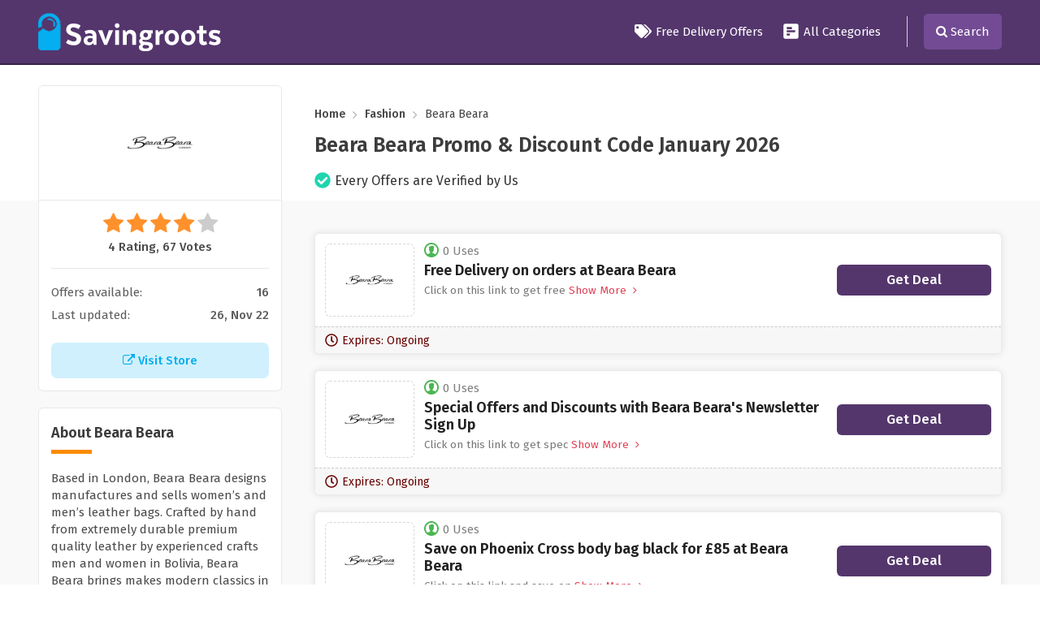

--- FILE ---
content_type: text/html; charset=UTF-8
request_url: https://www.savingroots.com/store/beara-beara-discount-codes
body_size: 8700
content:

<!DOCTYPE html>
<html lang="en">
<head>
<meta http-equiv="Content-Type" content="text/html; charset=utf-8" />
<meta name="csrf-token" content="8cd35b4eaaf96943d11b6396eb46ba77" />
<meta name="viewport" content="width=device-width, initial-scale=1">
<link rel="icon" href="https://www.savingroots.com/assets/uploads/required/1987654352_sr_favicon.png" type="image/gif" >
<title>10% Off w/ Beara Beara Promo Codes January 2026</title>
<meta name="description" content="Average saving of $20 on Beara Beara discount codes having 16 deals for you to avail discount at checkout. Use our verified Beara Beara promo code & save now."/><link rel="stylesheet" href="https://www.savingroots.com/assets/theme/css/all.min.css"/>
<meta name=’lhverifycode’ content=”32dc01246faccb7f5b3cad5016dd5033” />
<!-- Ganet site verification 53effe064026ed099e1b -->
<meta name="google-site-verification" content="pZU5rMNiKTdUicrtBDYq4SseKRDwy7MBLxGaQdoJ3qY" />
<script async custom-element="amp-skimlinks" src="https://cdn.ampproject.org/v0/amp-skimlinks-0.1.js"></script>
 <meta name='webgains-site-verification' content='zcfpqf0a' />
<meta name="verify-admitad" content="ede73938e6" />
<meta name="partnerboostverifycode" content="32dc01246faccb7f5b3cad5016dd5033">
<meta name="partnerboostverifycode" content="32dc01246faccb7f5b3cad5016dd5033" />
<meta name="linkbuxverifycode" content="32dc01246faccb7f5b3cad5016dd5033" />
<meta name="linkbuxverifycode" content="32dc01246faccb7f5b3cad5016dd5033" /></head>
<body>
<input type="hidden" value="single_store" class="page_name"/>
<input type="hidden" value="https://www.savingroots.com/" id="sitebase_url"/>
<div class="main-header">
  <div id="main-menu" class="wa-main-menu main-menu">
    <div class="wathemes-menu relative">
      <div class="navbar navbar-default theme-bg mar0" role="navigation">
        <div class="container">
          <div class="row">
            <div class="col-md-12">
              <div class="flexed header-flex">
                <div class="web_logo">
                  <a href="https://www.savingroots.com/">
                    <img class="site_logo" src="https://www.savingroots.com/assets/uploads/required/234245751_SR_LOGO.png" />
                  </a>
                </div>
                <ul class="navigation-menu">
                  <li><a href="https://www.savingroots.com/free-delivery-offers"><span class="svg_icon"><svg aria-hidden="true" focusable="false" data-prefix="fas" data-icon="tags" class="svg-inline--fa fa-tags fa-w-20" role="img" xmlns="http://www.w3.org/2000/svg" viewBox="0 0 640 512"><path  d="M497.941 225.941L286.059 14.059A48 48 0 0 0 252.118 0H48C21.49 0 0 21.49 0 48v204.118a48 48 0 0 0 14.059 33.941l211.882 211.882c18.744 18.745 49.136 18.746 67.882 0l204.118-204.118c18.745-18.745 18.745-49.137 0-67.882zM112 160c-26.51 0-48-21.49-48-48s21.49-48 48-48 48 21.49 48 48-21.49 48-48 48zm513.941 133.823L421.823 497.941c-18.745 18.745-49.137 18.745-67.882 0l-.36-.36L527.64 323.522c16.999-16.999 26.36-39.6 26.36-63.64s-9.362-46.641-26.36-63.64L331.397 0h48.721a48 48 0 0 1 33.941 14.059l211.882 211.882c18.745 18.745 18.745 49.137 0 67.882z"></path></svg></span> Free Delivery Offers</a></li>
                  <!--<li><a href="https://www.savingroots.com/stores"><span class="svg_icon"><svg xmlns="http://www.w3.org/2000/svg" version="1.0" viewBox="0 0 980.000000 874.000000" preserveAspectRatio="xMidYMid meet"><g transform="translate(0.000000,874.000000) scale(0.100000,-0.100000)"  stroke="none"><path d="M540 8185 l0 -545 4360 0 4360 0 0 545 0 545 -4360 0 -4360 0 0 -545z"/><path d="M267 5732 l-268 -1367 1 -547 0 -548 270 0 270 0 0 -1635 0 -1635 2728 2 2727 3 3 1632 2 1633 1085 0 1085 0 0 -1635 0 -1635 545 0 545 0 0 1635 0 1635 270 0 270 0 0 548 1 547 -268 1367 -268 1368 -4365 0 -4365 0 -268 -1368z m4633 -3547 l0 -1085 -1632 2 -1633 3 -3 1083 -2 1082 1635 0 1635 0 0 -1085z"/></g></svg></span>All Stores</a></li>-->
                  <li><a href="https://www.savingroots.com/categories"><span class="svg_icon">
			<svg aria-hidden="true" focusable="false" data-prefix="fas" data-icon="poll-h" class="svg-inline--fa fa-poll-h fa-w-14" role="img" xmlns="http://www.w3.org/2000/svg" viewBox="0 0 448 512"><path  d="M448 432V80c0-26.5-21.5-48-48-48H48C21.5 32 0 53.5 0 80v352c0 26.5 21.5 48 48 48h352c26.5 0 48-21.5 48-48zM112 192c-8.84 0-16-7.16-16-16v-32c0-8.84 7.16-16 16-16h128c8.84 0 16 7.16 16 16v32c0 8.84-7.16 16-16 16H112zm0 96c-8.84 0-16-7.16-16-16v-32c0-8.84 7.16-16 16-16h224c8.84 0 16 7.16 16 16v32c0 8.84-7.16 16-16 16H112zm0 96c-8.84 0-16-7.16-16-16v-32c0-8.84 7.16-16 16-16h64c8.84 0 16 7.16 16 16v32c0 8.84-7.16 16-16 16h-64z"></path></svg></span> All Categories</a></li>
                  <li class="li-seperator"></li>
                  <!-- <li class="search-li"><a href="javascript:void(0)" class="searchbtn">Search <i class="fa fa-search" style="margin-left:3px"></i> </a></li> -->
                </ul>
                <div class="open_menu_btn"><svg aria-hidden="true" focusable="false" data-prefix="fas" data-icon="bars" class="svg-inline--fa fa-bars fa-w-14" role="img" xmlns="http://www.w3.org/2000/svg" viewBox="0 0 448 512"><path d="M16 132h416c8.837 0 16-7.163 16-16V76c0-8.837-7.163-16-16-16H16C7.163 60 0 67.163 0 76v40c0 8.837 7.163 16 16 16zm0 160h416c8.837 0 16-7.163 16-16v-40c0-8.837-7.163-16-16-16H16c-8.837 0-16 7.163-16 16v40c0 8.837 7.163 16 16 16zm0 160h416c8.837 0 16-7.163 16-16v-40c0-8.837-7.163-16-16-16H16c-8.837 0-16 7.163-16 16v40c0 8.837 7.163 16 16 16z"></path></svg> <span>Menu</span></div>
                <div class="search-icon"><i class="fa fa-search"></i> <span>Search</span></div>
              </div>
            </div>
          </div>
        </div>
      </div>
    </div>
    <div id="search-open" class="top-search">
      <div class="container">
        <div class="row">
          <div class="col-lg-9 col-lg-push-1">
            <form action="https://www.savingroots.com/async/ajax/search" class="search-bar form-search" id="search_form_indet" method="post" accept-charset="utf-8">
                                                                                                     <input type="hidden" name="_token" value="8cd35b4eaaf96943d11b6396eb46ba77" />
              <input type="search" name="search_query" autocomplete="off" id="search-textbox" class="form-control" placeholder="Search Thousands of Discounts in SavingRoots">
              <span class="form-search-icon"><i class="fa fa-search"></i></span>
            </form>                        <div class="search-result-operator">
                              <ul class="ls-list">
                                                      <li><a href="https://www.savingroots.com/store/yandy-coupon-code"> <img class="lazySearchImageLoad" data-src="https://www.savingroots.com/assets/uploads/stores/1186635636_yandy.jpg"> Yandy </a></li>
                                                      <li><a href="https://www.savingroots.com/store/money-clothing-discount-code"> <img class="lazySearchImageLoad" data-src="https://www.savingroots.com/assets/uploads/stores/1725060869_Money_Clothing.png"> Money Clothing </a></li>
                                                      <li><a href="https://www.savingroots.com/store/ariat"> <img class="lazySearchImageLoad" data-src="https://www.savingroots.com/assets/uploads/stores/715954817_Ariat.png"> Ariat </a></li>
                                                      <li><a href="https://www.savingroots.com/store/shoeaholics-discount-code"> <img class="lazySearchImageLoad" data-src="https://www.savingroots.com/assets/uploads/stores/1990119558_shoeaholics.jpg"> Shoeaholics </a></li>
                                                      <li><a href="https://www.savingroots.com/store/felina-coupon-code"> <img class="lazySearchImageLoad" data-src="https://www.savingroots.com/assets/uploads/stores/1442311231_Felina.png"> Felina </a></li>
                                  </ul>
                          </div>
          </div>
        </div>
      </div>
    </div>
  </div>
</div>

<div class="section single-store profile-section">
  <div class="container">
    <div class="row">
      <div class="col-lg-12">
        <div class="flex-container">
          <div class="fixed-width">
            <div class="store-pc">
            <a href="https://www.savingroots.com/out/beara-beara-discount-codes" target="_blank">
              <div class="web_imagebox">
                <img class="lazy" data-src="https://www.savingroots.com/assets/uploads/stores/366483684.jpeg">
              </div>
              </a>
            </div>
          </div>
          <div class="flexible-width">
            <nav aria-label="breadcrumbs" class="rank-math-breadcrumb">
              <p>
                <a href="https://www.savingroots.com/">Home</a>
                <span class="separator"><i class="fa fa-angle-right" aria-hidden="true"></i></span>
                                  <a href="https://www.savingroots.com/category/fashion">Fashion</a>
                                <span class="separator"><i class="fa fa-angle-right" aria-hidden="true"></i></span>
                <span class="last">Beara Beara</span>
              </p>
            </nav>
            <h1 class="store-title">Beara Beara   Promo & Discount Code   January  2026</h1>
            <div class="verified-store-check">
              <svg aria-hidden="true" focusable="false" data-prefix="fas" data-icon="check-circle" class="svg-inline--fa fa-check-circle fa-w-16" role="img" xmlns="http://www.w3.org/2000/svg" viewBox="0 0 512 512"><path d="M504 256c0 136.967-111.033 248-248 248S8 392.967 8 256 119.033 8 256 8s248 111.033 248 248zM227.314 387.314l184-184c6.248-6.248 6.248-16.379 0-22.627l-22.627-22.627c-6.248-6.249-16.379-6.249-22.628 0L216 308.118l-70.059-70.059c-6.248-6.248-16.379-6.248-22.628 0l-22.627 22.627c-6.248 6.248-6.248 16.379 0 22.627l104 104c6.249 6.249 16.379 6.249 22.628.001z"></path></svg>              <span>Every Offers are Verified by Us</span>
            </div>
          </div>
        </div>
      </div>
    </div>
  </div>
</div>
<div class="section bg store-main-wrapper" style="padding:0">
  <div class="container">
    <div class="row">
      <div class="col-lg-12">
        <div class="flex-container">
          <div class="fixed-width">
            <div class="panel store-first">
              <div class="rating-stars">
                <ul id="stars" data-store-id="2026">
                  <li class="star selected" title="Poor" data-value="1">
                  <i class="fa fa-star"></i>
                  </li>
                  <li class="star selected" title="Fair" data-value="2">
                  <i class="fa fa-star"></i>
                  </li>
                  <li class="star selected" title="Good" data-value="3">
                  <i class="fa fa-star"></i>
                  </li>
                  <li class="star selected" title="Excellent" data-value="4">
                  <i class="fa fa-star"></i>
                  </li>
                  <li class="star " title="WOW!!!" data-value="5">
                  <i class="fa fa-star"></i>
                  </li>
                </ul>
                <p>4 Rating, 67 Votes</p>
              </div>


              
              <ul class="about-stores-counts">
                <li>Offers available: <strong>16</strong></li>
                <li>Last updated: <strong>26, Nov 22</strong></li>
              </ul>


              <a href="https://www.savingroots.com/out/beara-beara-discount-codes" class="store-visit-btn" target="_blank">
                <i class="fa fa-external-link"></i> Visit Store
              </a>
            </div>
            

                          <div class="panel">
                <h2 class="panel-title">About Beara Beara</h2>
                <div class="store-description">
                    <p>Based in London, Beara Beara designs manufactures and sells women’s and men’s leather bags. Crafted by hand from extremely durable premium quality leather by experienced crafts men and women in Bolivia, Beara Beara brings makes modern classics in a vintage British style.</p> <p>Selling a range of handbags, backpacks, laptop bags, and satchels, wallets and bracelets all their items are customisable which makes them the perfect gift. Whether you’re looking for a small stylish evening bag, a rucksack for everyday use or a smart handbag for the office Beara Beara is bound to have the perfect bag for you.<br  /></p>   
                </div>
              </div>
            
                        <div class="panel with-border related-categories">
              <h2 class="panel-title">Retated Categories</h2>
              <div class="cubes-block">
                                  <span class="single-cube">
                    <a href="https://www.savingroots.com/category/fashion">Fashion</a>
                  </span>
                              </div>
            </div>
            
                                    <div class="panel with-border related-categories">
              <h2 class="panel-title">Similar Stores</h2>
              <div class="cubes-block">
                                  <span class="single-cube">
                    <a href="https://www.savingroots.com/store/superga-discount-codes">Superga</a>
                  </span>
                                  <span class="single-cube">
                    <a href="https://www.savingroots.com/store/lukalula-coupon-code">Lukalula</a>
                  </span>
                                  <span class="single-cube">
                    <a href="https://www.savingroots.com/store/lady-vintage-discount-codes">Lady Vintage</a>
                  </span>
                                  <span class="single-cube">
                    <a href="https://www.savingroots.com/store/excel-clothing-discount-codes">Excel Clothing</a>
                  </span>
                                  <span class="single-cube">
                    <a href="https://www.savingroots.com/store/cotton-traders">Cotton Traders</a>
                  </span>
                                  <span class="single-cube">
                    <a href="https://www.savingroots.com/store/cuckooland-discount-codes">Cuckooland</a>
                  </span>
                                  <span class="single-cube">
                    <a href="https://www.savingroots.com/store/dickies-discount-codes">Dickies</a>
                  </span>
                                  <span class="single-cube">
                    <a href="https://www.savingroots.com/store/debenhams-discount-code">Debenhams</a>
                  </span>
                                  <span class="single-cube">
                    <a href="https://www.savingroots.com/store/twillory-coupon-code">Twillory</a>
                  </span>
                                  <span class="single-cube">
                    <a href="https://www.savingroots.com/store/stackers-discount-codes">Stackers</a>
                  </span>
                                  <span class="single-cube">
                    <a href="https://www.savingroots.com/store/another-version-discount-codes">Another Version</a>
                  </span>
                                  <span class="single-cube">
                    <a href="https://www.savingroots.com/store/rubbersole-discount-codes">RubberSole</a>
                  </span>
                                  <span class="single-cube">
                    <a href="https://www.savingroots.com/store/sugarhill-brighton-voucher-code">Sugarhill Brighton</a>
                  </span>
                                  <span class="single-cube">
                    <a href="https://www.savingroots.com/store/helly-hansen-discount-codes">Helly Hansen</a>
                  </span>
                                  <span class="single-cube">
                    <a href="https://www.savingroots.com/store/wordans-discount-codes">Wordans</a>
                  </span>
                                  <span class="single-cube">
                    <a href="https://www.savingroots.com/store/farah-discount-codes">Farah</a>
                  </span>
                                  <span class="single-cube">
                    <a href="https://www.savingroots.com/store/sneakerstudio-discount-codes">SneakerStudio</a>
                  </span>
                                  <span class="single-cube">
                    <a href="https://www.savingroots.com/store/pomelo-fashion-coupon-code">Pomelo Fashion</a>
                  </span>
                                  <span class="single-cube">
                    <a href="https://www.savingroots.com/store/8ball-discount-codes">8Ball</a>
                  </span>
                                  <span class="single-cube">
                    <a href="https://www.savingroots.com/store/dhgate-coupon-code">DHgate</a>
                  </span>
                              </div>
            </div>
            

            
            
          </div>
          <div class="flexible-width">
            <div class="store-offers-wrapper">
                            

<div class="homepage-coupon single_store_coupon active_coupon">

  <div class="flex-offer">
     <div class="offer-dp">
      <a href="javascript:void(0)" class="image_code_btn" data-id="45748" data-clipboard-text=" ">        <div class="web_imagebox">
          <img data-src="https://www.savingroots.com/assets/uploads/stores/366483684.jpeg" class="img-responsive lazy">
        </div>
       <!--  <div class="offer-type">
          DEAL        </div> -->
      </a>    </div>

    <div class="content-wrapper">
      <span class="widget flex"><img data-src="https://www.savingroots.com/assets/theme/images/svgs/offer-uses.svg" class="lazy">0 Uses</span>
      <div class="td-box">
        <h3 class="coupon-title coupon-hop copycodebtn" data-id="45748" data-clipboard-text=" "> Free Delivery on orders at Beara Beara</h3>
        <div class="offer-description makeItShort" str-length="30">Click on this link to get free delivery on orders at Beara Beara.</div>
      </div>
   </div>


    


    <div class="offer-action">
      
				<a href="javascript:;" class="coupon-button coupon-sale" data-id="45748" data-clipboard-text=" ">
          <span class="coupon-button--text">Get Deal</span>
        </a>
			
          </div>
   
  </div>
  <div class="hp-footer">
    <span class="widget expiry_date">
      <svg aria-hidden="true" focusable="false" data-prefix="far" data-icon="clock" class="svg-inline--fa fa-clock fa-w-16" role="img" xmlns="http://www.w3.org/2000/svg" viewBox="0 0 512 512"><path fill="currentColor" d="M256 8C119 8 8 119 8 256s111 248 248 248 248-111 248-248S393 8 256 8zm0 448c-110.5 0-200-89.5-200-200S145.5 56 256 56s200 89.5 200 200-89.5 200-200 200zm61.8-104.4l-84.9-61.7c-3.1-2.3-4.9-5.9-4.9-9.7V116c0-6.6 5.4-12 12-12h32c6.6 0 12 5.4 12 12v141.7l66.8 48.6c5.4 3.9 6.5 11.4 2.6 16.8L334.6 349c-3.9 5.3-11.4 6.5-16.8 2.6z"></path></svg>      Expires: Ongoing    </span>
  </div>
</div>                            

<div class="homepage-coupon single_store_coupon active_coupon">

  <div class="flex-offer">
     <div class="offer-dp">
      <a href="javascript:void(0)" class="image_code_btn" data-id="45749" data-clipboard-text=" ">        <div class="web_imagebox">
          <img data-src="https://www.savingroots.com/assets/uploads/stores/366483684.jpeg" class="img-responsive lazy">
        </div>
       <!--  <div class="offer-type">
          DEAL        </div> -->
      </a>    </div>

    <div class="content-wrapper">
      <span class="widget flex"><img data-src="https://www.savingroots.com/assets/theme/images/svgs/offer-uses.svg" class="lazy">0 Uses</span>
      <div class="td-box">
        <h3 class="coupon-title coupon-hop copycodebtn" data-id="45749" data-clipboard-text=" "> Special Offers and Discounts with Beara Beara's Newsletter Sign Up</h3>
        <div class="offer-description makeItShort" str-length="30">Click on this link to get special offers and discounts with Beara Beara's newsletter sign up.</div>
      </div>
   </div>


    


    <div class="offer-action">
      
				<a href="javascript:;" class="coupon-button coupon-sale" data-id="45749" data-clipboard-text=" ">
          <span class="coupon-button--text">Get Deal</span>
        </a>
			
          </div>
   
  </div>
  <div class="hp-footer">
    <span class="widget expiry_date">
      <svg aria-hidden="true" focusable="false" data-prefix="far" data-icon="clock" class="svg-inline--fa fa-clock fa-w-16" role="img" xmlns="http://www.w3.org/2000/svg" viewBox="0 0 512 512"><path fill="currentColor" d="M256 8C119 8 8 119 8 256s111 248 248 248 248-111 248-248S393 8 256 8zm0 448c-110.5 0-200-89.5-200-200S145.5 56 256 56s200 89.5 200 200-89.5 200-200 200zm61.8-104.4l-84.9-61.7c-3.1-2.3-4.9-5.9-4.9-9.7V116c0-6.6 5.4-12 12-12h32c6.6 0 12 5.4 12 12v141.7l66.8 48.6c5.4 3.9 6.5 11.4 2.6 16.8L334.6 349c-3.9 5.3-11.4 6.5-16.8 2.6z"></path></svg>      Expires: Ongoing    </span>
  </div>
</div>                            

<div class="homepage-coupon single_store_coupon active_coupon">

  <div class="flex-offer">
     <div class="offer-dp">
      <a href="javascript:void(0)" class="image_code_btn" data-id="45750" data-clipboard-text=" ">        <div class="web_imagebox">
          <img data-src="https://www.savingroots.com/assets/uploads/stores/366483684.jpeg" class="img-responsive lazy">
        </div>
       <!--  <div class="offer-type">
          DEAL        </div> -->
      </a>    </div>

    <div class="content-wrapper">
      <span class="widget flex"><img data-src="https://www.savingroots.com/assets/theme/images/svgs/offer-uses.svg" class="lazy">0 Uses</span>
      <div class="td-box">
        <h3 class="coupon-title coupon-hop copycodebtn" data-id="45750" data-clipboard-text=" "> Save on Phoenix Cross body bag black for &pound;85 at Beara Beara</h3>
        <div class="offer-description makeItShort" str-length="30">Click on this link and save on Phoenix Crossbody bag black for &pound;85 at Beara Beara.</div>
      </div>
   </div>


    


    <div class="offer-action">
      
				<a href="javascript:;" class="coupon-button coupon-sale" data-id="45750" data-clipboard-text=" ">
          <span class="coupon-button--text">Get Deal</span>
        </a>
			
          </div>
   
  </div>
  <div class="hp-footer">
    <span class="widget expiry_date">
      <svg aria-hidden="true" focusable="false" data-prefix="far" data-icon="clock" class="svg-inline--fa fa-clock fa-w-16" role="img" xmlns="http://www.w3.org/2000/svg" viewBox="0 0 512 512"><path fill="currentColor" d="M256 8C119 8 8 119 8 256s111 248 248 248 248-111 248-248S393 8 256 8zm0 448c-110.5 0-200-89.5-200-200S145.5 56 256 56s200 89.5 200 200-89.5 200-200 200zm61.8-104.4l-84.9-61.7c-3.1-2.3-4.9-5.9-4.9-9.7V116c0-6.6 5.4-12 12-12h32c6.6 0 12 5.4 12 12v141.7l66.8 48.6c5.4 3.9 6.5 11.4 2.6 16.8L334.6 349c-3.9 5.3-11.4 6.5-16.8 2.6z"></path></svg>      Expires: Ongoing    </span>
  </div>
</div>                            

<div class="homepage-coupon single_store_coupon active_coupon">

  <div class="flex-offer">
     <div class="offer-dp">
      <a href="javascript:void(0)" class="image_code_btn" data-id="45751" data-clipboard-text=" ">        <div class="web_imagebox">
          <img data-src="https://www.savingroots.com/assets/uploads/stores/366483684.jpeg" class="img-responsive lazy">
        </div>
       <!--  <div class="offer-type">
          DEAL        </div> -->
      </a>    </div>

    <div class="content-wrapper">
      <span class="widget flex"><img data-src="https://www.savingroots.com/assets/theme/images/svgs/offer-uses.svg" class="lazy">0 Uses</span>
      <div class="td-box">
        <h3 class="coupon-title coupon-hop copycodebtn" data-id="45751" data-clipboard-text=" "> Save on New Releases from &pound;35 at Beara Beara</h3>
        <div class="offer-description makeItShort" str-length="30">Click on this link to save on new releases from &pound;35 at Beara Beara.</div>
      </div>
   </div>


    


    <div class="offer-action">
      
				<a href="javascript:;" class="coupon-button coupon-sale" data-id="45751" data-clipboard-text=" ">
          <span class="coupon-button--text">Get Deal</span>
        </a>
			
          </div>
   
  </div>
  <div class="hp-footer">
    <span class="widget expiry_date">
      <svg aria-hidden="true" focusable="false" data-prefix="far" data-icon="clock" class="svg-inline--fa fa-clock fa-w-16" role="img" xmlns="http://www.w3.org/2000/svg" viewBox="0 0 512 512"><path fill="currentColor" d="M256 8C119 8 8 119 8 256s111 248 248 248 248-111 248-248S393 8 256 8zm0 448c-110.5 0-200-89.5-200-200S145.5 56 256 56s200 89.5 200 200-89.5 200-200 200zm61.8-104.4l-84.9-61.7c-3.1-2.3-4.9-5.9-4.9-9.7V116c0-6.6 5.4-12 12-12h32c6.6 0 12 5.4 12 12v141.7l66.8 48.6c5.4 3.9 6.5 11.4 2.6 16.8L334.6 349c-3.9 5.3-11.4 6.5-16.8 2.6z"></path></svg>      Expires: Ongoing    </span>
  </div>
</div>                            

<div class="homepage-coupon single_store_coupon active_coupon">

  <div class="flex-offer">
     <div class="offer-dp">
      <a href="javascript:void(0)" class="image_code_btn" data-id="45752" data-clipboard-text=" ">        <div class="web_imagebox">
          <img data-src="https://www.savingroots.com/assets/uploads/stores/366483684.jpeg" class="img-responsive lazy">
        </div>
       <!--  <div class="offer-type">
          DEAL        </div> -->
      </a>    </div>

    <div class="content-wrapper">
      <span class="widget flex"><img data-src="https://www.savingroots.com/assets/theme/images/svgs/offer-uses.svg" class="lazy">0 Uses</span>
      <div class="td-box">
        <h3 class="coupon-title coupon-hop copycodebtn" data-id="45752" data-clipboard-text=" "> Save on Customise from &pound;15 at Beara Beara</h3>
        <div class="offer-description makeItShort" str-length="30">Click on this link to save on customise from &pound;15 at Beara Beara.</div>
      </div>
   </div>


    


    <div class="offer-action">
      
				<a href="javascript:;" class="coupon-button coupon-sale" data-id="45752" data-clipboard-text=" ">
          <span class="coupon-button--text">Get Deal</span>
        </a>
			
          </div>
   
  </div>
  <div class="hp-footer">
    <span class="widget expiry_date">
      <svg aria-hidden="true" focusable="false" data-prefix="far" data-icon="clock" class="svg-inline--fa fa-clock fa-w-16" role="img" xmlns="http://www.w3.org/2000/svg" viewBox="0 0 512 512"><path fill="currentColor" d="M256 8C119 8 8 119 8 256s111 248 248 248 248-111 248-248S393 8 256 8zm0 448c-110.5 0-200-89.5-200-200S145.5 56 256 56s200 89.5 200 200-89.5 200-200 200zm61.8-104.4l-84.9-61.7c-3.1-2.3-4.9-5.9-4.9-9.7V116c0-6.6 5.4-12 12-12h32c6.6 0 12 5.4 12 12v141.7l66.8 48.6c5.4 3.9 6.5 11.4 2.6 16.8L334.6 349c-3.9 5.3-11.4 6.5-16.8 2.6z"></path></svg>      Expires: Ongoing    </span>
  </div>
</div>                            

<div class="homepage-coupon single_store_coupon active_coupon">

  <div class="flex-offer">
     <div class="offer-dp">
      <a href="javascript:void(0)" class="image_code_btn" data-id="45753" data-clipboard-text=" ">        <div class="web_imagebox">
          <img data-src="https://www.savingroots.com/assets/uploads/stores/366483684.jpeg" class="img-responsive lazy">
        </div>
       <!--  <div class="offer-type">
          DEAL        </div> -->
      </a>    </div>

    <div class="content-wrapper">
      <span class="widget flex"><img data-src="https://www.savingroots.com/assets/theme/images/svgs/offer-uses.svg" class="lazy">0 Uses</span>
      <div class="td-box">
        <h3 class="coupon-title coupon-hop copycodebtn" data-id="45753" data-clipboard-text=" "> Save on Leather Backpacks from &pound;90 at Beara Beara</h3>
        <div class="offer-description makeItShort" str-length="30">Click on this link to save on leather backpacks from &pound;90 at Beara Beara.</div>
      </div>
   </div>


    


    <div class="offer-action">
      
				<a href="javascript:;" class="coupon-button coupon-sale" data-id="45753" data-clipboard-text=" ">
          <span class="coupon-button--text">Get Deal</span>
        </a>
			
          </div>
   
  </div>
  <div class="hp-footer">
    <span class="widget expiry_date">
      <svg aria-hidden="true" focusable="false" data-prefix="far" data-icon="clock" class="svg-inline--fa fa-clock fa-w-16" role="img" xmlns="http://www.w3.org/2000/svg" viewBox="0 0 512 512"><path fill="currentColor" d="M256 8C119 8 8 119 8 256s111 248 248 248 248-111 248-248S393 8 256 8zm0 448c-110.5 0-200-89.5-200-200S145.5 56 256 56s200 89.5 200 200-89.5 200-200 200zm61.8-104.4l-84.9-61.7c-3.1-2.3-4.9-5.9-4.9-9.7V116c0-6.6 5.4-12 12-12h32c6.6 0 12 5.4 12 12v141.7l66.8 48.6c5.4 3.9 6.5 11.4 2.6 16.8L334.6 349c-3.9 5.3-11.4 6.5-16.8 2.6z"></path></svg>      Expires: Ongoing    </span>
  </div>
</div>                            

<div class="homepage-coupon single_store_coupon active_coupon">

  <div class="flex-offer">
     <div class="offer-dp">
      <a href="javascript:void(0)" class="image_code_btn" data-id="45754" data-clipboard-text=" ">        <div class="web_imagebox">
          <img data-src="https://www.savingroots.com/assets/uploads/stores/366483684.jpeg" class="img-responsive lazy">
        </div>
       <!--  <div class="offer-type">
          DEAL        </div> -->
      </a>    </div>

    <div class="content-wrapper">
      <span class="widget flex"><img data-src="https://www.savingroots.com/assets/theme/images/svgs/offer-uses.svg" class="lazy">0 Uses</span>
      <div class="td-box">
        <h3 class="coupon-title coupon-hop copycodebtn" data-id="45754" data-clipboard-text=" "> Save on Best Sellers from &pound;115 at Beara Beara</h3>
        <div class="offer-description makeItShort" str-length="30">Click on this link to save on bestsellers from &pound;115 at Beara Beara.</div>
      </div>
   </div>


    


    <div class="offer-action">
      
				<a href="javascript:;" class="coupon-button coupon-sale" data-id="45754" data-clipboard-text=" ">
          <span class="coupon-button--text">Get Deal</span>
        </a>
			
          </div>
   
  </div>
  <div class="hp-footer">
    <span class="widget expiry_date">
      <svg aria-hidden="true" focusable="false" data-prefix="far" data-icon="clock" class="svg-inline--fa fa-clock fa-w-16" role="img" xmlns="http://www.w3.org/2000/svg" viewBox="0 0 512 512"><path fill="currentColor" d="M256 8C119 8 8 119 8 256s111 248 248 248 248-111 248-248S393 8 256 8zm0 448c-110.5 0-200-89.5-200-200S145.5 56 256 56s200 89.5 200 200-89.5 200-200 200zm61.8-104.4l-84.9-61.7c-3.1-2.3-4.9-5.9-4.9-9.7V116c0-6.6 5.4-12 12-12h32c6.6 0 12 5.4 12 12v141.7l66.8 48.6c5.4 3.9 6.5 11.4 2.6 16.8L334.6 349c-3.9 5.3-11.4 6.5-16.8 2.6z"></path></svg>      Expires: Ongoing    </span>
  </div>
</div>                            

<div class="homepage-coupon single_store_coupon active_coupon">

  <div class="flex-offer">
     <div class="offer-dp">
      <a href="javascript:void(0)" class="image_code_btn" data-id="45755" data-clipboard-text=" ">        <div class="web_imagebox">
          <img data-src="https://www.savingroots.com/assets/uploads/stores/366483684.jpeg" class="img-responsive lazy">
        </div>
       <!--  <div class="offer-type">
          DEAL        </div> -->
      </a>    </div>

    <div class="content-wrapper">
      <span class="widget flex"><img data-src="https://www.savingroots.com/assets/theme/images/svgs/offer-uses.svg" class="lazy">0 Uses</span>
      <div class="td-box">
        <h3 class="coupon-title coupon-hop copycodebtn" data-id="45755" data-clipboard-text=" "> Save on Other Items from &pound;3 at Beara Beara</h3>
        <div class="offer-description makeItShort" str-length="30">Click on this link to save on other items from &pound;3 at Beara Beara.</div>
      </div>
   </div>


    


    <div class="offer-action">
      
				<a href="javascript:;" class="coupon-button coupon-sale" data-id="45755" data-clipboard-text=" ">
          <span class="coupon-button--text">Get Deal</span>
        </a>
			
          </div>
   
  </div>
  <div class="hp-footer">
    <span class="widget expiry_date">
      <svg aria-hidden="true" focusable="false" data-prefix="far" data-icon="clock" class="svg-inline--fa fa-clock fa-w-16" role="img" xmlns="http://www.w3.org/2000/svg" viewBox="0 0 512 512"><path fill="currentColor" d="M256 8C119 8 8 119 8 256s111 248 248 248 248-111 248-248S393 8 256 8zm0 448c-110.5 0-200-89.5-200-200S145.5 56 256 56s200 89.5 200 200-89.5 200-200 200zm61.8-104.4l-84.9-61.7c-3.1-2.3-4.9-5.9-4.9-9.7V116c0-6.6 5.4-12 12-12h32c6.6 0 12 5.4 12 12v141.7l66.8 48.6c5.4 3.9 6.5 11.4 2.6 16.8L334.6 349c-3.9 5.3-11.4 6.5-16.8 2.6z"></path></svg>      Expires: Ongoing    </span>
  </div>
</div>                            

<div class="homepage-coupon single_store_coupon active_coupon">

  <div class="flex-offer">
     <div class="offer-dp">
      <a href="javascript:void(0)" class="image_code_btn" data-id="61644" data-clipboard-text=" ">        <div class="web_imagebox">
          <img data-src="https://www.savingroots.com/assets/uploads/stores/366483684.jpeg" class="img-responsive lazy">
        </div>
       <!--  <div class="offer-type">
          DEAL        </div> -->
      </a>    </div>

    <div class="content-wrapper">
      <span class="widget flex"><img data-src="https://www.savingroots.com/assets/theme/images/svgs/offer-uses.svg" class="lazy">0 Uses</span>
      <div class="td-box">
        <h3 class="coupon-title coupon-hop copycodebtn" data-id="61644" data-clipboard-text=" "> Phoenix Cross Body Bag Black for &pound;85 at Beara Beara</h3>
        <div class="offer-description makeItShort" str-length="30">Click on this link and get phoenix cross body bag black for &pound;85 at Beara Beara.</div>
      </div>
   </div>


    


    <div class="offer-action">
      
				<a href="javascript:;" class="coupon-button coupon-sale" data-id="61644" data-clipboard-text=" ">
          <span class="coupon-button--text">Get Deal</span>
        </a>
			
          </div>
   
  </div>
  <div class="hp-footer">
    <span class="widget expiry_date">
      <svg aria-hidden="true" focusable="false" data-prefix="far" data-icon="clock" class="svg-inline--fa fa-clock fa-w-16" role="img" xmlns="http://www.w3.org/2000/svg" viewBox="0 0 512 512"><path fill="currentColor" d="M256 8C119 8 8 119 8 256s111 248 248 248 248-111 248-248S393 8 256 8zm0 448c-110.5 0-200-89.5-200-200S145.5 56 256 56s200 89.5 200 200-89.5 200-200 200zm61.8-104.4l-84.9-61.7c-3.1-2.3-4.9-5.9-4.9-9.7V116c0-6.6 5.4-12 12-12h32c6.6 0 12 5.4 12 12v141.7l66.8 48.6c5.4 3.9 6.5 11.4 2.6 16.8L334.6 349c-3.9 5.3-11.4 6.5-16.8 2.6z"></path></svg>      Expires: Ongoing    </span>
  </div>
</div>                            

<div class="homepage-coupon single_store_coupon active_coupon">

  <div class="flex-offer">
     <div class="offer-dp">
      <a href="javascript:void(0)" class="image_code_btn" data-id="61645" data-clipboard-text=" ">        <div class="web_imagebox">
          <img data-src="https://www.savingroots.com/assets/uploads/stores/366483684.jpeg" class="img-responsive lazy">
        </div>
       <!--  <div class="offer-type">
          DEAL        </div> -->
      </a>    </div>

    <div class="content-wrapper">
      <span class="widget flex"><img data-src="https://www.savingroots.com/assets/theme/images/svgs/offer-uses.svg" class="lazy">0 Uses</span>
      <div class="td-box">
        <h3 class="coupon-title coupon-hop copycodebtn" data-id="61645" data-clipboard-text=" "> Best Sellers from &pound;115 at Beara Beara</h3>
        <div class="offer-description makeItShort" str-length="30">Click on this link to get best sellers from &pound;115 at Beara Beara.</div>
      </div>
   </div>


    


    <div class="offer-action">
      
				<a href="javascript:;" class="coupon-button coupon-sale" data-id="61645" data-clipboard-text=" ">
          <span class="coupon-button--text">Get Deal</span>
        </a>
			
          </div>
   
  </div>
  <div class="hp-footer">
    <span class="widget expiry_date">
      <svg aria-hidden="true" focusable="false" data-prefix="far" data-icon="clock" class="svg-inline--fa fa-clock fa-w-16" role="img" xmlns="http://www.w3.org/2000/svg" viewBox="0 0 512 512"><path fill="currentColor" d="M256 8C119 8 8 119 8 256s111 248 248 248 248-111 248-248S393 8 256 8zm0 448c-110.5 0-200-89.5-200-200S145.5 56 256 56s200 89.5 200 200-89.5 200-200 200zm61.8-104.4l-84.9-61.7c-3.1-2.3-4.9-5.9-4.9-9.7V116c0-6.6 5.4-12 12-12h32c6.6 0 12 5.4 12 12v141.7l66.8 48.6c5.4 3.9 6.5 11.4 2.6 16.8L334.6 349c-3.9 5.3-11.4 6.5-16.8 2.6z"></path></svg>      Expires: Ongoing    </span>
  </div>
</div>                            

<div class="homepage-coupon single_store_coupon active_coupon">

  <div class="flex-offer">
     <div class="offer-dp">
      <a href="javascript:void(0)" class="image_code_btn" data-id="61646" data-clipboard-text=" ">        <div class="web_imagebox">
          <img data-src="https://www.savingroots.com/assets/uploads/stores/366483684.jpeg" class="img-responsive lazy">
        </div>
       <!--  <div class="offer-type">
          DEAL        </div> -->
      </a>    </div>

    <div class="content-wrapper">
      <span class="widget flex"><img data-src="https://www.savingroots.com/assets/theme/images/svgs/offer-uses.svg" class="lazy">0 Uses</span>
      <div class="td-box">
        <h3 class="coupon-title coupon-hop copycodebtn" data-id="61646" data-clipboard-text=" "> Embossing for &pound;15 at Beara Beara</h3>
        <div class="offer-description makeItShort" str-length="30">Click on this link to get embossing for &pound;15 at Beara Beara.</div>
      </div>
   </div>


    


    <div class="offer-action">
      
				<a href="javascript:;" class="coupon-button coupon-sale" data-id="61646" data-clipboard-text=" ">
          <span class="coupon-button--text">Get Deal</span>
        </a>
			
          </div>
   
  </div>
  <div class="hp-footer">
    <span class="widget expiry_date">
      <svg aria-hidden="true" focusable="false" data-prefix="far" data-icon="clock" class="svg-inline--fa fa-clock fa-w-16" role="img" xmlns="http://www.w3.org/2000/svg" viewBox="0 0 512 512"><path fill="currentColor" d="M256 8C119 8 8 119 8 256s111 248 248 248 248-111 248-248S393 8 256 8zm0 448c-110.5 0-200-89.5-200-200S145.5 56 256 56s200 89.5 200 200-89.5 200-200 200zm61.8-104.4l-84.9-61.7c-3.1-2.3-4.9-5.9-4.9-9.7V116c0-6.6 5.4-12 12-12h32c6.6 0 12 5.4 12 12v141.7l66.8 48.6c5.4 3.9 6.5 11.4 2.6 16.8L334.6 349c-3.9 5.3-11.4 6.5-16.8 2.6z"></path></svg>      Expires: Ongoing    </span>
  </div>
</div>                            

<div class="homepage-coupon single_store_coupon active_coupon">

  <div class="flex-offer">
     <div class="offer-dp">
      <a href="javascript:void(0)" class="image_code_btn" data-id="61647" data-clipboard-text=" ">        <div class="web_imagebox">
          <img data-src="https://www.savingroots.com/assets/uploads/stores/366483684.jpeg" class="img-responsive lazy">
        </div>
       <!--  <div class="offer-type">
          DEAL        </div> -->
      </a>    </div>

    <div class="content-wrapper">
      <span class="widget flex"><img data-src="https://www.savingroots.com/assets/theme/images/svgs/offer-uses.svg" class="lazy">0 Uses</span>
      <div class="td-box">
        <h3 class="coupon-title coupon-hop copycodebtn" data-id="61647" data-clipboard-text=" "> Leather Backpacks from &pound;90 at Beara Beara</h3>
        <div class="offer-description makeItShort" str-length="30">Click on this link to get leather backpacks from &pound;90 at Beara Beara.</div>
      </div>
   </div>


    


    <div class="offer-action">
      
				<a href="javascript:;" class="coupon-button coupon-sale" data-id="61647" data-clipboard-text=" ">
          <span class="coupon-button--text">Get Deal</span>
        </a>
			
          </div>
   
  </div>
  <div class="hp-footer">
    <span class="widget expiry_date">
      <svg aria-hidden="true" focusable="false" data-prefix="far" data-icon="clock" class="svg-inline--fa fa-clock fa-w-16" role="img" xmlns="http://www.w3.org/2000/svg" viewBox="0 0 512 512"><path fill="currentColor" d="M256 8C119 8 8 119 8 256s111 248 248 248 248-111 248-248S393 8 256 8zm0 448c-110.5 0-200-89.5-200-200S145.5 56 256 56s200 89.5 200 200-89.5 200-200 200zm61.8-104.4l-84.9-61.7c-3.1-2.3-4.9-5.9-4.9-9.7V116c0-6.6 5.4-12 12-12h32c6.6 0 12 5.4 12 12v141.7l66.8 48.6c5.4 3.9 6.5 11.4 2.6 16.8L334.6 349c-3.9 5.3-11.4 6.5-16.8 2.6z"></path></svg>      Expires: Ongoing    </span>
  </div>
</div>                            

<div class="homepage-coupon single_store_coupon active_coupon">

  <div class="flex-offer">
     <div class="offer-dp">
      <a href="javascript:void(0)" class="image_code_btn" data-id="61648" data-clipboard-text=" ">        <div class="web_imagebox">
          <img data-src="https://www.savingroots.com/assets/uploads/stores/366483684.jpeg" class="img-responsive lazy">
        </div>
       <!--  <div class="offer-type">
          DEAL        </div> -->
      </a>    </div>

    <div class="content-wrapper">
      <span class="widget flex"><img data-src="https://www.savingroots.com/assets/theme/images/svgs/offer-uses.svg" class="lazy">0 Uses</span>
      <div class="td-box">
        <h3 class="coupon-title coupon-hop copycodebtn" data-id="61648" data-clipboard-text=" "> New Releases from &pound;35 at Beara Beara</h3>
        <div class="offer-description makeItShort" str-length="30">Click on this link to get new releases from &pound;35 at Beara Beara.</div>
      </div>
   </div>


    


    <div class="offer-action">
      
				<a href="javascript:;" class="coupon-button coupon-sale" data-id="61648" data-clipboard-text=" ">
          <span class="coupon-button--text">Get Deal</span>
        </a>
			
          </div>
   
  </div>
  <div class="hp-footer">
    <span class="widget expiry_date">
      <svg aria-hidden="true" focusable="false" data-prefix="far" data-icon="clock" class="svg-inline--fa fa-clock fa-w-16" role="img" xmlns="http://www.w3.org/2000/svg" viewBox="0 0 512 512"><path fill="currentColor" d="M256 8C119 8 8 119 8 256s111 248 248 248 248-111 248-248S393 8 256 8zm0 448c-110.5 0-200-89.5-200-200S145.5 56 256 56s200 89.5 200 200-89.5 200-200 200zm61.8-104.4l-84.9-61.7c-3.1-2.3-4.9-5.9-4.9-9.7V116c0-6.6 5.4-12 12-12h32c6.6 0 12 5.4 12 12v141.7l66.8 48.6c5.4 3.9 6.5 11.4 2.6 16.8L334.6 349c-3.9 5.3-11.4 6.5-16.8 2.6z"></path></svg>      Expires: Ongoing    </span>
  </div>
</div>                            

<div class="homepage-coupon single_store_coupon active_coupon">

  <div class="flex-offer">
     <div class="offer-dp">
      <a href="javascript:void(0)" class="image_code_btn" data-id="61649" data-clipboard-text=" ">        <div class="web_imagebox">
          <img data-src="https://www.savingroots.com/assets/uploads/stores/366483684.jpeg" class="img-responsive lazy">
        </div>
       <!--  <div class="offer-type">
          DEAL        </div> -->
      </a>    </div>

    <div class="content-wrapper">
      <span class="widget flex"><img data-src="https://www.savingroots.com/assets/theme/images/svgs/offer-uses.svg" class="lazy">0 Uses</span>
      <div class="td-box">
        <h3 class="coupon-title coupon-hop copycodebtn" data-id="61649" data-clipboard-text=" "> Sale Items from &pound;110 at Beara Beara</h3>
        <div class="offer-description makeItShort" str-length="30">Click on this link to get sale items from &pound;110 at Beara Beara.</div>
      </div>
   </div>


    


    <div class="offer-action">
      
				<a href="javascript:;" class="coupon-button coupon-sale" data-id="61649" data-clipboard-text=" ">
          <span class="coupon-button--text">Get Deal</span>
        </a>
			
          </div>
   
  </div>
  <div class="hp-footer">
    <span class="widget expiry_date">
      <svg aria-hidden="true" focusable="false" data-prefix="far" data-icon="clock" class="svg-inline--fa fa-clock fa-w-16" role="img" xmlns="http://www.w3.org/2000/svg" viewBox="0 0 512 512"><path fill="currentColor" d="M256 8C119 8 8 119 8 256s111 248 248 248 248-111 248-248S393 8 256 8zm0 448c-110.5 0-200-89.5-200-200S145.5 56 256 56s200 89.5 200 200-89.5 200-200 200zm61.8-104.4l-84.9-61.7c-3.1-2.3-4.9-5.9-4.9-9.7V116c0-6.6 5.4-12 12-12h32c6.6 0 12 5.4 12 12v141.7l66.8 48.6c5.4 3.9 6.5 11.4 2.6 16.8L334.6 349c-3.9 5.3-11.4 6.5-16.8 2.6z"></path></svg>      Expires: Ongoing    </span>
  </div>
</div>                            

<div class="homepage-coupon single_store_coupon active_coupon">

  <div class="flex-offer">
     <div class="offer-dp">
      <a href="javascript:void(0)" class="image_code_btn" data-id="61650" data-clipboard-text=" ">        <div class="web_imagebox">
          <img data-src="https://www.savingroots.com/assets/uploads/stores/366483684.jpeg" class="img-responsive lazy">
        </div>
       <!--  <div class="offer-type">
          DEAL        </div> -->
      </a>    </div>

    <div class="content-wrapper">
      <span class="widget flex"><img data-src="https://www.savingroots.com/assets/theme/images/svgs/offer-uses.svg" class="lazy">0 Uses</span>
      <div class="td-box">
        <h3 class="coupon-title coupon-hop copycodebtn" data-id="61650" data-clipboard-text=" "> Free Returns at Beara Beara</h3>
        <div class="offer-description makeItShort" str-length="30">Click on this link to get free returns at Beara Beara.</div>
      </div>
   </div>


    


    <div class="offer-action">
      
				<a href="javascript:;" class="coupon-button coupon-sale" data-id="61650" data-clipboard-text=" ">
          <span class="coupon-button--text">Get Deal</span>
        </a>
			
          </div>
   
  </div>
  <div class="hp-footer">
    <span class="widget expiry_date">
      <svg aria-hidden="true" focusable="false" data-prefix="far" data-icon="clock" class="svg-inline--fa fa-clock fa-w-16" role="img" xmlns="http://www.w3.org/2000/svg" viewBox="0 0 512 512"><path fill="currentColor" d="M256 8C119 8 8 119 8 256s111 248 248 248 248-111 248-248S393 8 256 8zm0 448c-110.5 0-200-89.5-200-200S145.5 56 256 56s200 89.5 200 200-89.5 200-200 200zm61.8-104.4l-84.9-61.7c-3.1-2.3-4.9-5.9-4.9-9.7V116c0-6.6 5.4-12 12-12h32c6.6 0 12 5.4 12 12v141.7l66.8 48.6c5.4 3.9 6.5 11.4 2.6 16.8L334.6 349c-3.9 5.3-11.4 6.5-16.8 2.6z"></path></svg>      Expires: Ongoing    </span>
  </div>
</div>                            

<div class="homepage-coupon single_store_coupon active_coupon">

  <div class="flex-offer">
     <div class="offer-dp">
      <a href="javascript:void(0)" class="image_code_btn" data-id="61651" data-clipboard-text=" ">        <div class="web_imagebox">
          <img data-src="https://www.savingroots.com/assets/uploads/stores/366483684.jpeg" class="img-responsive lazy">
        </div>
       <!--  <div class="offer-type">
          DEAL        </div> -->
      </a>    </div>

    <div class="content-wrapper">
      <span class="widget flex"><img data-src="https://www.savingroots.com/assets/theme/images/svgs/offer-uses.svg" class="lazy">0 Uses</span>
      <div class="td-box">
        <h3 class="coupon-title coupon-hop copycodebtn" data-id="61651" data-clipboard-text=" "> Accessories from &pound;3 at Beara Beara</h3>
        <div class="offer-description makeItShort" str-length="30">Click on this link to get accessories from &pound;3 at Beara Beara.</div>
      </div>
   </div>


    


    <div class="offer-action">
      
				<a href="javascript:;" class="coupon-button coupon-sale" data-id="61651" data-clipboard-text=" ">
          <span class="coupon-button--text">Get Deal</span>
        </a>
			
          </div>
   
  </div>
  <div class="hp-footer">
    <span class="widget expiry_date">
      <svg aria-hidden="true" focusable="false" data-prefix="far" data-icon="clock" class="svg-inline--fa fa-clock fa-w-16" role="img" xmlns="http://www.w3.org/2000/svg" viewBox="0 0 512 512"><path fill="currentColor" d="M256 8C119 8 8 119 8 256s111 248 248 248 248-111 248-248S393 8 256 8zm0 448c-110.5 0-200-89.5-200-200S145.5 56 256 56s200 89.5 200 200-89.5 200-200 200zm61.8-104.4l-84.9-61.7c-3.1-2.3-4.9-5.9-4.9-9.7V116c0-6.6 5.4-12 12-12h32c6.6 0 12 5.4 12 12v141.7l66.8 48.6c5.4 3.9 6.5 11.4 2.6 16.8L334.6 349c-3.9 5.3-11.4 6.5-16.8 2.6z"></path></svg>      Expires: Ongoing    </span>
  </div>
</div>              

              


            </div>
          </div>
        </div>
      </div>
    </div>
  </div>
</div><div class="main-footer">
  <div class="container">
    <div class="row">
      <div class="col-md-12">
        <div class="footer-flex-container">
          <div class="flex-width infl">
            <div class="web_logo">
              <a href="https://www.savingroots.com/"><img class="site_logo" src="https://www.savingroots.com/assets/uploads/required/234245751_SR_LOGO.png"></a>
            </div>
                        <p class="short-info">Disclaimer: "We may earn a commission when you use one of our coupons/links to make a purchase."</p>
            <hr class="footer-seperator">
            <p class="footer-heading">Join Our Newsletter for Special Offers</p>
            <form action="https://www.savingroots.com/subscribers/add" class="submit-form sb_form" form-type="subscribeform" method="post" accept-charset="utf-8">
                                                                              <input type="hidden" name="_token" value="8cd35b4eaaf96943d11b6396eb46ba77" />
              <div class="response-box"></div>
              <div class="subscriptionBox">
                <input type="text" class="form-control" placeholder="your@email.com" name="email"/>
                <input type="submit" value="Subscribe" class="btn"/>
              </div>
            </form>            <p class="short-info"></p>
            
            
          </div>
          <div class="flex-width links-container">
            <div class="row">
              <div class="col-md-6 col-sm-6 col-xs-6">
                <p class="footer-heading">SavingRoots</p>
                <ul class="footer-links">
                  <li><a href="https://www.savingroots.com/about">About Us</a></li>
                  <li><a href="https://www.savingroots.com/terms">Terms & Conditions</a></li>
                  <li><a href="https://www.savingroots.com/privacy">Privacy Policy</a></li>
                  <li><a href="https://www.savingroots.com/contact">Contact Us</a></li>
                </ul>

                <p class="footer-heading">Find Discounts</p>
                <ul class="footer-links">
                  <li><a href="https://www.savingroots.com/stores">All Stores</a></li>
                  <li><a href="https://www.savingroots.com/categories">All Categories</a></li>
                  <li><a href="https://www.savingroots.com/free-delivery-offers">Free Delivery Offers</a></li>
                </ul>


              </div>  

                          </div>

          </div>
        </div>
      </div>
    </div>
  </div>
  <div class="sec-footer">
    <div class="container">
      <div class="row">
        <div class="col-md-12 flex-dd">
          <div class="flex-sec-footer">
            <p class="short-info">Copyright © 2023 | Savingroots - All rights are reserved.</p>
          </div>
          <div class="footer-social">
            <div class="fa-social">
               
               <a href="https://www.facebook.com/savingrootsdiscounts" class="fc-facebook"><i class="fa fa-facebook"></i></a>
                                                            <a href="https://twitter.com/savingroots" class="fc-twitter"><i class="fa fa-twitter"></i></a>
                                             <a href="https://www.pinterest.com/savingrootscom" class="fc-pinterest"><i class="fa fa-pinterest"></i></a>
                           </div>
          </div>


        </div>
      </div>
    </div>
  </div>
</div>

<link href="https://fonts.googleapis.com/css2?family=Fira+Sans:wght@300;400;500;600;700;800&display=swap" rel="stylesheet">
<link href="https://cdnjs.cloudflare.com/ajax/libs/font-awesome/4.6.3/css/font-awesome.min.css" rel="stylesheet">
<script src="https://www.savingroots.com/assets/theme/js/all.min.js"></script>
<script type="text/javascript" src="https://s.skimresources.com/js/192948X1664724.skimlinks.js"></script>
</body>
</html>